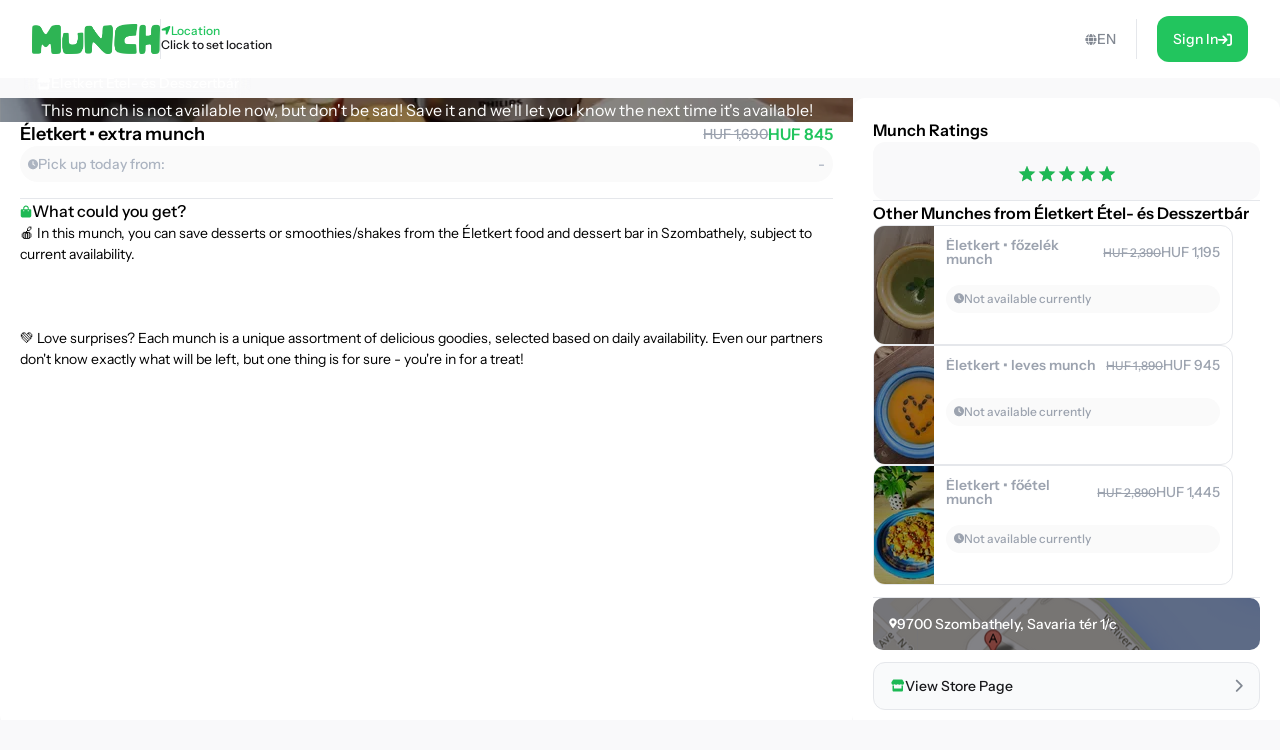

--- FILE ---
content_type: text/html; charset=utf-8
request_url: https://shop.munch.eco/product/eletkert-extra-munch-eu1
body_size: 32584
content:
<!DOCTYPE html><html lang="en"><head><meta charSet="utf-8"/><meta name="viewport" content="width=device-width,initial-scale=1"/><link rel="icon" type="image/png" sizes="24x24" href="/favicon.png"/><link rel="alternate" hrefLang="x-default" href="https://shop.munch.eco/product/eletkert-extra-munch-eu1"/><link rel="alternate" hrefLang="cs-cz" href="https://nesnezeno.eco/product/eletkert-extra-munch-eu1"/><title>Get Életkert • extra munch Munch and save quality food at a discount! | Munch</title><meta property="og:title" content="Get Életkert • extra munch Munch and save quality food at a discount! | Munch"/><meta name="description" content="🍎 In this munch, you can save desserts or smoothies/shakes from the Életkert food and dessert bar in Szombathely, subject to current availability. 💚 Love surprises? Each munch is a unique assortment of delicious goodies, selected based on daily availability. Even our partners don&#x27;t know exactly what will be left, but one thing is for sure - you&#x27;re in for a treat!"/><meta property="og:description" content="🍎 In this munch, you can save desserts or smoothies/shakes from the Életkert food and dessert bar in Szombathely, subject to current availability. 💚 Love surprises? Each munch is a unique assortment of delicious goodies, selected based on daily availability. Even our partners don&#x27;t know exactly what will be left, but one thing is for sure - you&#x27;re in for a treat!"/><meta property="og:image" content="https://ecommerce-assets.service.munch.eco/preview/a4/eletkertsmoothie__preview.jpg"/><link rel="stylesheet" href="/assets/root-Ck2GcIio.css"/><link rel="stylesheet" href="/assets/tailwind-cV3wR4IN.css"/><link rel="stylesheet" href="/assets/style-CT15WtL0.css"/><link rel="stylesheet" href="/assets/skeleton-CqACEEbq.css"/><link rel="stylesheet" href="/assets/index-DclDMs_8.css"/></head><body class="bg-bgMild overflow-x-hidden"><script>window.env = {"APP_ENV":"prod","APP_REVISION":"2a60759","API_BASE_URL_CLIENT":"https://api.service.munch.eco/v1/","APPLE_CLIENT_ID":"com.munch.web.service","APPLE_REDIRECT_URI":"https://shop.munch.eco/","FACEBOOK_APP_ID":"321279867024197","GOOGLE_MAPS_API_KEY":"AIzaSyBD_Ehh30vtzX5H0Lcff1Jv6RjLcE6ChyM"}</script><main class="relative flex flex-col w-screen min-h-screen max-w-[1320px] m-auto pt-[84px] lg:pt-[78px] px-4 lg:px-0 lg:min-h-screen"><section class="flex w-full flex-col gap-5 lg:grow lg:py-5"><section class="flex flex-col w-full lg:grow lg:items-stretch lg:flex-row lg:gap-[30px]"><div id="details" class="lg:basis-8/12 lg:grow"><article class="flex w-screen h-full flex-col items-center justify-start gap-2 lg:rounded-2xl bg-white pb-4 lg:pb-6 -mx-4 lg:mx-0 lg:w-full lg:gap-5"><div class="flex justify-center items-center relative aspect-[2/1] w-full lg:aspect-[16/6] lg:rounded-t-2xl bg-cover bg-center"><div class="absolute w-full h-full top-0 left-0 overflow-hidden z-0 "></div><p class="text-white text-center lg:text-left z-10">This munch is not available now, but don&#x27;t be sad! Save it and we&#x27;ll let you know the next time it&#x27;s available!</p><div class="absolute top-7 right-6"></div></div><div class="px-5 w-full"><div class="flex flex-col gap-2 self-stretch mb-4"><div class="flex items-center justify-between gap-4 w-full"><h1 class="text-lg leading-snug font-semibold text-ellipsis line-clamp-3 lg:line-clamp-1">Életkert • extra munch</h1><div class="flex flex-col lg:flex-row items-center lg:gap-1.5"><div class="text-sm font-medium text-gray-400 line-through">HUF 1,690</div><div class="text-base font-semibold text-green-500">HUF 845</div></div></div><div class="flex justify-between rounded-full bg-neutral-50 p-2"><div class="flex items-center gap-1.5"><div class="text-tMild transition-colors duration-300"><svg width="10" height="11" viewBox="0 0 10 11" fill="none" xmlns="http://www.w3.org/2000/svg"><path d="M5 0.25C7.75391 0.25 10 2.49609 10 5.25C10 8.02344 7.75391 10.25 5 10.25C2.22656 10.25 0 8.02344 0 5.25C0 2.49609 2.22656 0.25 5 0.25ZM7.14844 6.5C7.28516 6.28516 7.20703 5.99219 6.99219 5.875L5.46875 4.99609V2.59375C5.46875 2.33984 5.25391 2.125 5 2.125C4.72656 2.125 4.53125 2.33984 4.53125 2.59375V5.25C4.53125 5.42578 4.60938 5.58203 4.76562 5.66016L6.52344 6.67578C6.58203 6.71484 6.66016 6.73438 6.75781 6.73438C6.91406 6.73438 7.07031 6.65625 7.14844 6.5Z" fill="currentColor"></path></svg></div><p class="text-sm font-medium text-tMild">Pick up today from:</p></div><p class="text-sm font-medium text-tMild">-</p></div></div><div class="flex justify-center items-center w-full " style="margin-block:16px"><div class="h-px grow border-b"></div></div><div class="flex overflow-scroll flex-col gap-2.5 rounded-xl"><div class="flex items-center gap-1.5"><svg width="12" height="13" viewBox="0 0 12 13" fill="none" xmlns="http://www.w3.org/2000/svg"><path d="M10.5 4.25C10.8984 4.25 11.25 4.60156 11.25 5V10.625C11.25 11.6797 10.4062 12.5 9.375 12.5H2.625C1.57031 12.5 0.75 11.6797 0.75 10.625V5C0.75 4.60156 1.07812 4.25 1.5 4.25H3.1875V3.3125C3.1875 1.76562 4.42969 0.5 6 0.5C7.54688 0.5 8.8125 1.76562 8.8125 3.3125V4.25H10.5ZM4.3125 3.3125V4.25H7.6875V3.3125C7.6875 2.39844 6.91406 1.625 6 1.625C5.0625 1.625 4.3125 2.39844 4.3125 3.3125ZM3.75 6.3125C4.05469 6.3125 4.3125 6.07812 4.3125 5.75C4.3125 5.44531 4.05469 5.1875 3.75 5.1875C3.42188 5.1875 3.1875 5.44531 3.1875 5.75C3.1875 6.07812 3.42188 6.3125 3.75 6.3125ZM8.25 6.3125C8.55469 6.3125 8.8125 6.07812 8.8125 5.75C8.8125 5.44531 8.55469 5.1875 8.25 5.1875C7.92188 5.1875 7.6875 5.44531 7.6875 5.75C7.6875 6.07812 7.92188 6.3125 8.25 6.3125Z" fill="#1db954"></path></svg><span class="text-base font-medium">What could you get?</span></div></div></div></article></div><div class="lg:basis-4/12"><aside class="flex w-screen h-full rounded-xl bg-white -mx-4 p-4 lg:p-5 lg:w-full lg:mx-0"><div class="flex h-full flex-col items-center overflow-y-scroll w-full"><div class="w-full flex flex-col gap-3"><h4 class="font-semibold">Munch Ratings</h4><div class="flex flex-col gap-2"><div class="w-full flex justify-center py-4 bg-bgMild rounded-xl"></div></div></div><div class="flex justify-center items-center w-full " style="margin-block:16px"><div class="h-px grow border-b"></div></div><div class="flex flex-col gap-3 w-full mb-3"><h4 class="text-base font-semibold">Other Munches from Életkert Étel- és Desszertbár</h4><div class="relative flex overflow-hidden rounded-xl border border-gray-200 group transition-all duration-300 min-h-[120px] lg:hover:border-green-100 lg:min-w-[360px] lg:max-w-[360px] cursor-pointer "><div class="relative flex items-center justify-center min-w-[60px] max-w-[60px] bg-cover bg-center px-1.5 py-4"><div class="absolute w-full h-full top-0 left-0 overflow-hidden z-0 "></div></div><div class="flex w-auto justify-between grow flex-col gap-2 p-3"><div class="flex items-start gap-4 lg:items-center"><div class="grow whitespace-wrap text-sm font-semibold leading-[14px] line-clamp-2 text-gray-400">Életkert • főzelék munch</div><div class="flex items-end gap-1.5"><div class="text-xs font-medium leading-3 text-gray-400 line-through">HUF 2,390</div><div class="text-sm font-medium leading-[14px] text-gray-400">HUF 1,195</div></div></div><div class="flex justify-between gap-2 rounded-[100px] bg-neutral-50 p-2"><div class="flex items-center gap-1"><div class="text-gray-400 transition-colors duration-300"><svg width="10" height="11" viewBox="0 0 10 11" fill="none" xmlns="http://www.w3.org/2000/svg"><path d="M5 0.25C7.75391 0.25 10 2.49609 10 5.25C10 8.02344 7.75391 10.25 5 10.25C2.22656 10.25 0 8.02344 0 5.25C0 2.49609 2.22656 0.25 5 0.25ZM7.14844 6.5C7.28516 6.28516 7.20703 5.99219 6.99219 5.875L5.46875 4.99609V2.59375C5.46875 2.33984 5.25391 2.125 5 2.125C4.72656 2.125 4.53125 2.33984 4.53125 2.59375V5.25C4.53125 5.42578 4.60938 5.58203 4.76562 5.66016L6.52344 6.67578C6.58203 6.71484 6.66016 6.73438 6.75781 6.73438C6.91406 6.73438 7.07031 6.65625 7.14844 6.5Z" fill="currentColor"></path></svg></div><div class="whitespace-nowrap text-xs font-medium leading-3 text-gray-400">Not available currently</div></div></div><div class="flex items-center justify-end gap-1.5 lg:gap-2.5"></div></div></div><div class="relative flex overflow-hidden rounded-xl border border-gray-200 group transition-all duration-300 min-h-[120px] lg:hover:border-green-100 lg:min-w-[360px] lg:max-w-[360px] cursor-pointer "><div class="relative flex items-center justify-center min-w-[60px] max-w-[60px] bg-cover bg-center px-1.5 py-4"><div class="absolute w-full h-full top-0 left-0 overflow-hidden z-0 "></div></div><div class="flex w-auto justify-between grow flex-col gap-2 p-3"><div class="flex items-start gap-4 lg:items-center"><div class="grow whitespace-wrap text-sm font-semibold leading-[14px] line-clamp-2 text-gray-400">Életkert • leves munch</div><div class="flex items-end gap-1.5"><div class="text-xs font-medium leading-3 text-gray-400 line-through">HUF 1,890</div><div class="text-sm font-medium leading-[14px] text-gray-400">HUF 945</div></div></div><div class="flex justify-between gap-2 rounded-[100px] bg-neutral-50 p-2"><div class="flex items-center gap-1"><div class="text-gray-400 transition-colors duration-300"><svg width="10" height="11" viewBox="0 0 10 11" fill="none" xmlns="http://www.w3.org/2000/svg"><path d="M5 0.25C7.75391 0.25 10 2.49609 10 5.25C10 8.02344 7.75391 10.25 5 10.25C2.22656 10.25 0 8.02344 0 5.25C0 2.49609 2.22656 0.25 5 0.25ZM7.14844 6.5C7.28516 6.28516 7.20703 5.99219 6.99219 5.875L5.46875 4.99609V2.59375C5.46875 2.33984 5.25391 2.125 5 2.125C4.72656 2.125 4.53125 2.33984 4.53125 2.59375V5.25C4.53125 5.42578 4.60938 5.58203 4.76562 5.66016L6.52344 6.67578C6.58203 6.71484 6.66016 6.73438 6.75781 6.73438C6.91406 6.73438 7.07031 6.65625 7.14844 6.5Z" fill="currentColor"></path></svg></div><div class="whitespace-nowrap text-xs font-medium leading-3 text-gray-400">Not available currently</div></div></div><div class="flex items-center justify-end gap-1.5 lg:gap-2.5"></div></div></div><div class="relative flex overflow-hidden rounded-xl border border-gray-200 group transition-all duration-300 min-h-[120px] lg:hover:border-green-100 lg:min-w-[360px] lg:max-w-[360px] cursor-pointer "><div class="relative flex items-center justify-center min-w-[60px] max-w-[60px] bg-cover bg-center px-1.5 py-4"><div class="absolute w-full h-full top-0 left-0 overflow-hidden z-0 "></div></div><div class="flex w-auto justify-between grow flex-col gap-2 p-3"><div class="flex items-start gap-4 lg:items-center"><div class="grow whitespace-wrap text-sm font-semibold leading-[14px] line-clamp-2 text-gray-400">Életkert • főétel munch</div><div class="flex items-end gap-1.5"><div class="text-xs font-medium leading-3 text-gray-400 line-through">HUF 2,890</div><div class="text-sm font-medium leading-[14px] text-gray-400">HUF 1,445</div></div></div><div class="flex justify-between gap-2 rounded-[100px] bg-neutral-50 p-2"><div class="flex items-center gap-1"><div class="text-gray-400 transition-colors duration-300"><svg width="10" height="11" viewBox="0 0 10 11" fill="none" xmlns="http://www.w3.org/2000/svg"><path d="M5 0.25C7.75391 0.25 10 2.49609 10 5.25C10 8.02344 7.75391 10.25 5 10.25C2.22656 10.25 0 8.02344 0 5.25C0 2.49609 2.22656 0.25 5 0.25ZM7.14844 6.5C7.28516 6.28516 7.20703 5.99219 6.99219 5.875L5.46875 4.99609V2.59375C5.46875 2.33984 5.25391 2.125 5 2.125C4.72656 2.125 4.53125 2.33984 4.53125 2.59375V5.25C4.53125 5.42578 4.60938 5.58203 4.76562 5.66016L6.52344 6.67578C6.58203 6.71484 6.66016 6.73438 6.75781 6.73438C6.91406 6.73438 7.07031 6.65625 7.14844 6.5Z" fill="currentColor"></path></svg></div><div class="whitespace-nowrap text-xs font-medium leading-3 text-gray-400">Not available currently</div></div></div><div class="flex items-center justify-end gap-1.5 lg:gap-2.5"></div></div></div></div><div class="flex justify-center items-center w-full " style="margin-block:16px"><div class="h-px grow border-b"></div></div><div class="flex flex-col gap-2 w-full"></div><button class="group w-full flex items-center justify-between gap-1.5 rounded-xl border border-gray-200 bg-gray-50 p-4 transition-all duration-300 lg:hover:border-green-100 mt-3"><div class="flex items-center gap-2"><div class="text-green-100"><svg width="15" height="13" viewBox="0 0 15 13" fill="none" xmlns="http://www.w3.org/2000/svg"><path d="M12.3203 6.5C12.4609 6.5 12.5781 6.5 12.6484 6.47656C12.7656 6.47656 12.8594 6.42969 12.9531 6.40625V11.375C12.9531 12.0078 12.4609 12.5 11.8516 12.5H3.60156C2.99219 12.5 2.5 12.0078 2.5 11.375V6.40625C2.59375 6.42969 2.66406 6.47656 2.75781 6.47656C2.89844 6.5 3.01562 6.5 3.15625 6.5C3.4375 6.5 3.71875 6.45312 3.97656 6.38281V9.5H11.5V6.38281C11.7578 6.45312 12.0391 6.5 12.3203 6.5ZM13.8203 2.9375C14.5234 4.03906 13.9141 5.5625 12.6016 5.75C12.5078 5.75 12.4141 5.75 12.3203 5.75C11.7109 5.75 11.1719 5.49219 10.7969 5.09375C10.4219 5.49219 9.88281 5.75 9.27344 5.75C8.66406 5.75 8.10156 5.49219 7.72656 5.09375C7.35156 5.49219 6.8125 5.75 6.20312 5.75C5.59375 5.75 5.05469 5.49219 4.67969 5.09375C4.30469 5.49219 3.76562 5.75 3.15625 5.75C3.0625 5.75 2.96875 5.75 2.875 5.75C1.5625 5.5625 0.953125 4.03906 1.65625 2.9375L2.99219 0.828125C3.10938 0.617188 3.32031 0.5 3.55469 0.5H11.9219C12.1562 0.5 12.3672 0.617188 12.4844 0.828125L13.8203 2.9375Z" fill="currentColor"></path></svg></div><p class="text-sm font-medium leading-[14px] text-zinc-900 transition-colors duration-300 lg:group-hover:text-green-100">View Store Page</p></div><div class="text-tStrong lg:group-hover:text-green-100 duration-300"><svg width="8" height="13" viewBox="0 0 8 13" fill="none" xmlns="http://www.w3.org/2000/svg" class="lg:group-hover:translate-x-1 transition-all duration-300"><path d="M1.625 12.875C1.37891 12.875 1.16016 12.793 0.996094 12.6289C0.640625 12.3008 0.640625 11.7266 0.996094 11.3984L5.61719 6.75L0.996094 2.12891C0.640625 1.80078 0.640625 1.22656 0.996094 0.898438C1.32422 0.542969 1.89844 0.542969 2.22656 0.898438L7.47656 6.14844C7.83203 6.47656 7.83203 7.05078 7.47656 7.37891L2.22656 12.6289C2.0625 12.793 1.84375 12.875 1.625 12.875Z" fill="currentColor"></path></svg></div></button></div></aside></div></section></section></main><div></div><div style="position:fixed;z-index:9999;top:16px;left:16px;right:16px;bottom:16px;pointer-events:none"></div><script>((STORAGE_KEY, restoreKey) => {
    if (!window.history.state || !window.history.state.key) {
      let key = Math.random().toString(32).slice(2);
      window.history.replaceState({
        key
      }, "");
    }
    try {
      let positions = JSON.parse(sessionStorage.getItem(STORAGE_KEY) || "{}");
      let storedY = positions[restoreKey || window.history.state.key];
      if (typeof storedY === "number") {
        window.scrollTo(0, storedY);
      }
    } catch (error) {
      console.error(error);
      sessionStorage.removeItem(STORAGE_KEY);
    }
  })("positions", null)</script><link rel="modulepreload" href="/assets/manifest-a21cfb23.js"/><link rel="modulepreload" href="/assets/entry.client-DXj2AnGM.js"/><link rel="modulepreload" href="/assets/Button-DYxomFKc.js"/><link rel="modulepreload" href="/assets/i18n.config-DzsXcPwN.js"/><link rel="modulepreload" href="/assets/exports-Dh3a4NG2.js"/><link rel="modulepreload" href="/assets/node-D5GJ6zOq.js"/><link rel="modulepreload" href="/assets/index.es-ClNpWdfG.js"/><link rel="modulepreload" href="/assets/user-rxSZaJ9t.js"/><link rel="modulepreload" href="/assets/ResizedImage-V-cdBM6A.js"/><link rel="modulepreload" href="/assets/order-DZYGQPrh.js"/><link rel="modulepreload" href="/assets/_baseSum-Cz9yialR.js"/><link rel="modulepreload" href="/assets/index-BPzv6Xhe.js"/><link rel="modulepreload" href="/assets/useFeature-CusZg-_s.js"/><link rel="modulepreload" href="/assets/client-only-CwkMJKIL.js"/><link rel="modulepreload" href="/assets/replaceLanguageCodeInUrl-DzOND2dR.js"/><link rel="modulepreload" href="/assets/Link-B-LSyOEK.js"/><link rel="modulepreload" href="/assets/useNavigate-bdmES4Lw.js"/><link rel="modulepreload" href="/assets/index-D3K58-3m.js"/><link rel="modulepreload" href="/assets/auth-CB2lBsZw.js"/><link rel="modulepreload" href="/assets/index-DWSGV97e.js"/><link rel="modulepreload" href="/assets/index.esm-9ip5sjLL.js"/><link rel="modulepreload" href="/assets/useSingleEffect-CFNrH4Py.js"/><link rel="modulepreload" href="/assets/SocialMediaButton-CfTbe4ar.js"/><link rel="modulepreload" href="/assets/Separator-DbPwyAOt.js"/><link rel="modulepreload" href="/assets/useOrderHistory-B8gorM_M.js"/><link rel="modulepreload" href="/assets/useIsDesktop-B4Xg9A7Q.js"/><link rel="modulepreload" href="/assets/MoonLoader-BBcsBU0E.js"/><link rel="modulepreload" href="/assets/InputField-D5De2WzR.js"/><link rel="modulepreload" href="/assets/AuthLayout-BitDu98Y.js"/><link rel="modulepreload" href="/assets/root-BTAfPmrM.js"/><link rel="modulepreload" href="/assets/root-DAWBd7gn.js"/><link rel="modulepreload" href="/assets/ProductCardCompact-DNjhftl8.js"/><link rel="modulepreload" href="/assets/StockBanner-CX4bU7K-.js"/><link rel="modulepreload" href="/assets/LinkButton-Dsdqao3X.js"/><link rel="modulepreload" href="/assets/vendor-IFsXgJT6.js"/><link rel="modulepreload" href="/assets/lib-DoRN-mFN.js"/><link rel="modulepreload" href="/assets/product._slug-6gRTYxKB.js"/><script>window.__remixContext = {"url":"/product/eletkert-extra-munch-eu1","basename":"/","future":{"v3_fetcherPersist":true,"v3_relativeSplatPath":true,"v3_throwAbortReason":true,"unstable_singleFetch":false,"unstable_fogOfWar":false},"isSpaMode":false,"state":{"loaderData":{"root":{"ENV":{"APP_ENV":"prod","APP_REVISION":"2a60759","SENTRY_DSN":"https://8f80de105c498e34d71ba30d2d45ae31@o4505782556622848.ingest.us.sentry.io/4507033276252160","API_BASE_URL_CLIENT":"https://api.service.munch.eco/v1/","API_BASE_URL_SERVER":"http://api-gateway-service.apps.svc.cluster.local:3000/v1","APPLE_CLIENT_ID":"com.munch.web.service","APPLE_REDIRECT_URI":"https://shop.munch.eco/","CONFIGCAT_API_KEY":"KbjbCK4-SU6KZ6seO8FoBw/YKc22wZbdU-zOrkjOptUMw","FACEBOOK_APP_ID":"321279867024197","GOOGLE_CLIENT_ID":"1092808978173-8ad23hccdjkqgihpm2hoj2dj7a2aa69t.apps.googleusercontent.com","GOOGLE_MAPS_API_KEY":"AIzaSyBD_Ehh30vtzX5H0Lcff1Jv6RjLcE6ChyM","GOOGLE_TAG_MANAGER_ID":"GTM-N899NLR2","GOOGLE_TAG_MANAGER_AUTH":"KM-jyxtFXFncBH2AJsnvBA","GOOGLE_TAG_MANAGER_PREVIEW":"env-1","INTERCOM_APP_ID":"mw41h38o","ONESIGNAL_APP_ID":"59bc6380-3e25-4c9c-970a-cc8bec14da02","SEGMENT_WRITE_KEY":"84E7fNTMe9QrUqLnQG8wKGcqqJzFqtEF"},"language":"en","faviconPath":"/favicon.png","mainLogoPath":"/images/logo.png","isNesnezeno":false,"origin":"http://shop.munch.eco","hostname":"shop.munch.eco","pathname":"/product/eletkert-extra-munch-eu1","sentryTrace":"26ea0216e0b2533a0019778cffe7fe3e-76dcbad75b4cd6af-0","sentryBaggage":"sentry-environment=prod,sentry-public_key=8f80de105c498e34d71ba30d2d45ae31,sentry-trace_id=26ea0216e0b2533a0019778cffe7fe3e,sentry-sampled=false","remixVersion":2},"product.$slug":{"metaTitle":"Get Életkert • extra munch Munch and save quality food at a discount! | Munch","product":{"id":"8287-eu1","name":"Életkert • extra munch","stock_quantity":0,"regular_price_formatted":169000,"price_formatted":"84500","currency":"HUF","vendor":{"id":"3820","name":"Életkert Étel- és Desszertbár","address":{"street_1":"Savaria tér 1/c","street_2":"","city":"Szombathely","zip":"9700","country":"HU"},"thumbnail":"https://ecommerce-assets.service.munch.eco/preview/e9/eletkerticon__preview.jpg","salesUnit":"bundle"},"latitude":"47.2316941","longitude":"16.6246129","thumbnail":"https://ecommerce-assets.service.munch.eco/preview/a4/eletkertsmoothie__preview.jpg","average_rating":4.892857142857143,"distance":0,"pickup_intervals":"16:55 - 18:55","permalink":"/products/eletkert-extra-munch-eu1","purchasable":true,"manage_stock":true,"stock_status":"out of stock","facets":["vegan","cukormentes","glutenmentes","laktozmentes","vegetarianus","paleo","etterem","hagyomanyos-csomagolas"],"allergens":[],"description":"🍎 In this munch, you can save desserts or smoothies/shakes from the Életkert food and dessert bar in Szombathely, subject to current availability.\u003cbr\u003e\u003cbr\u003e \u003cbr\u003e\u003cbr\u003e 💚 Love surprises? Each munch is a unique assortment of delicious goodies, selected based on daily availability. Even our partners don't know exactly what will be left, but one thing is for sure - you're in for a treat!","reviews":[],"foodAmount":0,"foodPickupExperience":0,"foodValue":0,"foodQuality":0,"reviewRating10":9.785714285714286,"newReviewCount":0,"slug":"eletkert-extra-munch-eu1","variantId":"8258-eu1","pickup_date":"2026-02-02","reviewCount":21,"reviewRating":4.892857142857143,"cartStock":0,"type":"product","cooldownInDays":0,"pickupMode":"takeaway","redeemableInDays":0,"isNew":true,"cashbackPercentage":10,"dealValidationResult":[],"isOFT":false,"isPreAuthorization":false,"minimumPrice":0},"dehydratedState":{"mutations":[],"queries":[{"state":{"data":{"id":"8287-eu1","name":"Életkert • extra munch","stock_quantity":0,"regular_price_formatted":169000,"price_formatted":"84500","currency":"HUF","vendor":{"id":"3820","name":"Életkert Étel- és Desszertbár","address":{"street_1":"Savaria tér 1/c","street_2":"","city":"Szombathely","zip":"9700","country":"HU"},"thumbnail":"https://ecommerce-assets.service.munch.eco/preview/e9/eletkerticon__preview.jpg","salesUnit":"bundle"},"latitude":"47.2316941","longitude":"16.6246129","thumbnail":"https://ecommerce-assets.service.munch.eco/preview/a4/eletkertsmoothie__preview.jpg","average_rating":4.892857142857143,"distance":0,"pickup_intervals":"16:55 - 18:55","permalink":"/products/eletkert-extra-munch-eu1","purchasable":true,"manage_stock":true,"stock_status":"out of stock","facets":["vegan","cukormentes","glutenmentes","laktozmentes","vegetarianus","paleo","etterem","hagyomanyos-csomagolas"],"allergens":[],"description":"🍎 In this munch, you can save desserts or smoothies/shakes from the Életkert food and dessert bar in Szombathely, subject to current availability.\u003cbr\u003e\u003cbr\u003e \u003cbr\u003e\u003cbr\u003e 💚 Love surprises? Each munch is a unique assortment of delicious goodies, selected based on daily availability. Even our partners don't know exactly what will be left, but one thing is for sure - you're in for a treat!","reviews":[],"foodAmount":0,"foodPickupExperience":0,"foodValue":0,"foodQuality":0,"reviewRating10":9.785714285714286,"newReviewCount":0,"slug":"eletkert-extra-munch-eu1","variantId":"8258-eu1","pickup_date":"2026-02-02","reviewCount":21,"reviewRating":4.892857142857143,"cartStock":0,"type":"product","cooldownInDays":0,"pickupMode":"takeaway","redeemableInDays":0,"isNew":true,"cashbackPercentage":10,"dealValidationResult":[],"isOFT":false,"isPreAuthorization":false,"minimumPrice":0},"dataUpdateCount":1,"dataUpdatedAt":1769913752094,"error":null,"errorUpdateCount":0,"errorUpdatedAt":0,"fetchFailureCount":0,"fetchFailureReason":null,"fetchMeta":null,"isInvalidated":false,"status":"success","fetchStatus":"idle"},"queryKey":["product","eletkert-extra-munch-eu1","en"],"queryHash":"[\"product\",\"eletkert-extra-munch-eu1\",\"en\"]"},{"state":{"data":[{"__typename":"Product","id":"8376-eu1","name":"Életkert • főzelék munch","stock_quantity":0,"regular_price_formatted":239000,"price_formatted":"119500","currency":"HUF","vendor":{"id":"3820","name":"Életkert Étel- és Desszertbár","address":{"street_1":"Savaria tér 1/c","street_2":"","city":"Szombathely","zip":"9700","country":"HU"},"thumbnail":"https://ecommerce-assets.service.munch.eco/preview/e9/eletkerticon__preview.jpg","salesUnit":"bundle"},"latitude":"47.2316941","longitude":"16.6246129","thumbnail":"https://ecommerce-assets.service.munch.eco/preview/96/eletkertfozelek__preview.jpg","average_rating":4.973684210526316,"distance":0,"pickup_intervals":"16:10 - 18:35","permalink":"/products/eletkert-fozelek-munch-eu1","purchasable":true,"manage_stock":true,"stock_status":"out of stock","facets":["paleo","vegan","cukormentes","glutenmentes","laktozmentes","vegetarianus","etterem","hagyomanyos-csomagolas"],"allergens":[],"description":"🍲 Ebben a munchban a szombathelyi Életkert étel- és desszertbárból tudtok főzelékeket megmenteni az aktuális készlet függvényében.\u003cbr\u003e\u003cbr\u003e \u003cbr\u003e\u003cbr\u003e 📦 A munch teljes ára nem tartalmazza a csomagolás árát. Kérjük, készülj saját ételhordóval, hogy ezzel is még többet tudj tenni a környezetért! 🌱 Ha nem rendelkezel saját ételhordóval, akkor a csomagolásért az üzletben tudsz fizetni az átvételkor, amelynek ára 200 Forint.\u003cbr\u003e\u003cbr\u003e \u003cbr\u003e\u003cbr\u003e 💚 Lepd meg magad! Minden munch egy egyedileg összeállított finomságválogatás, amely tartalma az üzlet napi kínálatától függ. Még partnereink sem tudják előre, mi marad meg, de egy dolog biztos – finom falatok várnak rád!","reviews":[],"foodAmount":4.951219512195122,"foodPickupExperience":5,"foodValue":5,"foodQuality":5,"reviewRating10":9.947368421052632,"newReviewCount":41,"slug":"eletkert-fozelek-munch-eu1","variantId":"8341-eu1","pickup_date":"2026-02-02","reviewCount":57,"reviewRating":4.973684210526316,"cartStock":0,"type":"product","cooldownInDays":0,"pickupMode":"takeaway","redeemableInDays":0,"isNew":true,"cashbackPercentage":10,"dealValidationResult":[],"isOFT":false,"isPreAuthorization":false,"minimumPrice":0},{"__typename":"Product","id":"8370-eu1","name":"Életkert • leves munch","stock_quantity":0,"regular_price_formatted":189000,"price_formatted":"94500","currency":"HUF","vendor":{"id":"3820","name":"Életkert Étel- és Desszertbár","address":{"street_1":"Savaria tér 1/c","street_2":"","city":"Szombathely","zip":"9700","country":"HU"},"thumbnail":"https://ecommerce-assets.service.munch.eco/preview/e9/eletkerticon__preview.jpg","salesUnit":"bundle"},"latitude":"47.2316941","longitude":"16.6246129","thumbnail":"https://ecommerce-assets.service.munch.eco/preview/ce/eletkertleves__preview.jpg","average_rating":4.872222222222222,"distance":0,"pickup_intervals":"16:10 - 18:30","permalink":"/products/eletkert-leves-munch-eu1","purchasable":true,"manage_stock":true,"stock_status":"out of stock","facets":["vegan","glutenmentes","vegetarianus","cukormentes","laktozmentes","paleo","etterem","hagyomanyos-csomagolas"],"allergens":[],"description":"🍲 Ebben a munchban a szombathelyi Életkert étel- és desszertbárból tudtok leveseket megmenteni az aktuális készlet függvényében.\u003cbr\u003e\u003cbr\u003e \u003cbr\u003e\u003cbr\u003e 📦 A munch teljes ára nem tartalmazza a csomagolás árát. Kérjük, készülj saját ételhordóval, hogy ezzel is még többet tudj tenni a környezetért! 🌱 Ha nem rendelkezel saját ételhordóval, akkor a csomagolásért az üzletben tudsz fizetni az átvételkor, amelynek ára 200 Forint.\u003cbr\u003e\u003cbr\u003e \u003cbr\u003e\u003cbr\u003e 💚 Lepd meg magad! Minden munch egy egyedileg összeállított finomságválogatás, amely tartalma az üzlet napi kínálatától függ. Még partnereink sem tudják előre, mi marad meg, de egy dolog biztos – finom falatok várnak rád!","reviews":[],"foodAmount":4.903225806451613,"foodPickupExperience":4.935483870967742,"foodValue":4.967741935483871,"foodQuality":4.967741935483871,"reviewRating10":9.744444444444444,"newReviewCount":31,"slug":"eletkert-leves-munch-eu1","variantId":"8353-eu1","pickup_date":"2026-02-02","reviewCount":45,"reviewRating":4.872222222222222,"cartStock":0,"type":"product","cooldownInDays":0,"pickupMode":"takeaway","redeemableInDays":0,"isNew":true,"cashbackPercentage":10,"dealValidationResult":[],"isOFT":false,"isPreAuthorization":false,"minimumPrice":0},{"__typename":"Product","id":"8293-eu1","name":"Életkert • főétel munch","stock_quantity":0,"regular_price_formatted":289000,"price_formatted":"144500","currency":"HUF","vendor":{"id":"3820","name":"Életkert Étel- és Desszertbár","address":{"street_1":"Savaria tér 1/c","street_2":"","city":"Szombathely","zip":"9700","country":"HU"},"thumbnail":"https://ecommerce-assets.service.munch.eco/preview/e9/eletkerticon__preview.jpg","salesUnit":"bundle"},"latitude":"47.2316941","longitude":"16.6246129","thumbnail":"https://ecommerce-assets.service.munch.eco/preview/45/eletkertfoetel__preview.jpg","average_rating":4.94375,"distance":0,"pickup_intervals":"17:00 - 18:35","permalink":"/products/eletkert-foetel-munch-eu1","purchasable":true,"manage_stock":true,"stock_status":"out of stock","facets":["paleo","vegan","cukormentes","glutenmentes","laktozmentes","vegetarianus","etterem","hagyomanyos-csomagolas"],"allergens":[],"description":"🍲 Ebben a munchban a szombathelyi Életkert étel- és desszertbárból tudtok főételeket megmenteni az aktuális készlet függvényében.\u003cbr\u003e\u003cbr\u003e \u003cbr\u003e\u003cbr\u003e 📦 A munch teljes ára nem tartalmazza a csomagolás árát. Kérjük, készülj saját ételhordóval, hogy ezzel is még többet tudj tenni a környezetért! 🌱 Ha nem rendelkezel saját ételhordóval, akkor a csomagolásért az üzletben tudsz fizetni az átvételkor, amelynek ára 200 Forint.\u003cbr\u003e\u003cbr\u003e \u003cbr\u003e\u003cbr\u003e 💚 Lepd meg magad! Minden munch egy egyedileg összeállított finomságválogatás, amely tartalma az üzlet napi kínálatától függ. Még partnereink sem tudják előre, mi marad meg, de egy dolog biztos – finom falatok várnak rád!","reviews":[],"foodAmount":4.958333333333333,"foodPickupExperience":5,"foodValue":5,"foodQuality":5,"reviewRating10":9.8875,"newReviewCount":24,"slug":"eletkert-foetel-munch-eu1","variantId":"8253-eu1","pickup_date":"2026-02-02","reviewCount":40,"reviewRating":4.94375,"cartStock":0,"type":"product","cooldownInDays":0,"pickupMode":"takeaway","redeemableInDays":0,"isNew":true,"cashbackPercentage":10,"dealValidationResult":[],"isOFT":false,"isPreAuthorization":false,"minimumPrice":0}],"dataUpdateCount":1,"dataUpdatedAt":1769913752215,"error":null,"errorUpdateCount":0,"errorUpdatedAt":0,"fetchFailureCount":0,"fetchFailureReason":null,"fetchMeta":null,"isInvalidated":false,"status":"success","fetchStatus":"idle"},"queryKey":["vendorMunches","3820","8258-eu1"],"queryHash":"[\"vendorMunches\",\"3820\",\"8258-eu1\"]"}]},"isNesnezeno":false}},"actionData":null,"errors":null}};</script><script type="module" async="">import "/assets/manifest-a21cfb23.js";
import * as route0 from "/assets/root-DAWBd7gn.js";
import * as route1 from "/assets/product._slug-6gRTYxKB.js";

window.__remixRouteModules = {"root":route0,"product.$slug":route1};

import("/assets/entry.client-DXj2AnGM.js");</script><footer class="bg-green-10"><div class="flex flex-col mx-10 pt-4 lg:pt-12 lg:max-w-[1320px] lg:m-auto"><div class="flex items-center justify-between"><div class="flex flex-wrap gap-12 lg:gap-24 mb-4 w-full"><div class="flex flex-col gap-2"><h3 class="font-semibold text-lg leading-6">Munch</h3><ul class="flex flex-col gap-2"><li><a class="font-medium text-sm text-gray-500 leading-none transition-color duration-300 lg:hover:text-green-100" href="https://munch.eco/" target="_blank">About Us</a></li><li><a class="font-medium text-sm text-gray-500 leading-none transition-color duration-300 lg:hover:text-green-100" href="https://munch.eco/partner" target="_blank">Partners</a></li></ul></div><div class="flex flex-col gap-2"><h3 class="font-semibold text-lg leading-6">Company</h3><ul class="flex flex-col gap-2"><li><a class="font-medium text-sm text-gray-500 leading-none transition-color duration-300 lg:hover:text-green-100" href="https://careers.munch.eco/" target="_blank">Careers</a></li><li><a class="font-medium text-sm text-gray-500 leading-none transition-color duration-300 lg:hover:text-green-100" href="https://munch.eco/contact" target="_blank">Contact</a></li><li><a class="font-medium text-sm text-gray-500 leading-none transition-color duration-300 lg:hover:text-green-100" href="https://munch.eco/press" target="_blank">Press</a></li></ul></div></div></div><div class="flex justify-center items-center w-full " style="margin-block:16px"><div class="h-px grow border-b"></div></div><div class="flex flex-col items-center gap-4 pb-4 pt-4 lg:pt-0 lg:flex-row lg:justify-between"><div class="-my-2 order-1 mb-1 transition-transform duration-200 lg:mb-0 lg:my-0 lg:hover:-rotate-2"></div><div class="flex flex-wrap gap-2 order-2 lg:justify-center"></div><div class="flex items-center order-3"></div></div></div></footer></body></html>

--- FILE ---
content_type: application/javascript; charset=UTF-8
request_url: https://shop.munch.eco/assets/Link-B-LSyOEK.js
body_size: 225
content:
import{u,j as t}from"./Button-DYxomFKc.js";import{C as c}from"./client-only-CwkMJKIL.js";import{g as m,r as p}from"./replaceLanguageCodeInUrl-DzOND2dR.js";import{j as h,w as L}from"./i18n.config-DzsXcPwN.js";function $({to:a,children:r,...o}){var s;const{i18n:e}=u(),i=e.language,n=h(),g=`${m(n)}${a}`,l=(a.toString().startsWith("/")||!a.toString().includes("http"))&&((s=n[0])==null?void 0:s.params.lang)!=null?p({lang:i,url:g}):a;return t.jsx(c,{children:()=>t.jsx(L,{to:l,...o,children:r})})}export{$ as L};


--- FILE ---
content_type: application/javascript; charset=UTF-8
request_url: https://shop.munch.eco/assets/ResizedImage-V-cdBM6A.js
body_size: 1889
content:
import{r as p,j as r}from"./Button-DYxomFKc.js";import{ar as m,as as g,at as d}from"./i18n.config-DzsXcPwN.js";const f=({src:e,containerElement:s})=>{const t=(s==null?void 0:s.offsetHeight)??100,o=(s==null?void 0:s.offsetWidth)??100,a=new URLSearchParams("");a.append("fpx","0.5"),a.append("fpy","0.5"),a.append("format","webp");const n=new URLSearchParams(a);n.append("w",Math.ceil(o/10/5*5).toString()),n.append("h",Math.ceil(t/10/5*5).toString());const l=new URL(e);l.search=n.toString();const c=new URLSearchParams(a);c.append("w",o.toString()),c.append("h",t.toString());const i=new URL(e);i.search=c.toString();const u=new URLSearchParams(a);u.append("w",(o*2).toString()),u.append("h",(t*2).toString());const h=new URL(e);return h.search=u.toString(),{imageSourceInitial:l,imageSourceFinal:i,imageSrcset:`${i} 1x, ${h} 2x`}};function x(e){const[s,t]=p.useState(null),o=p.useCallback(a=>{a!=null&&e!=null&&e!==""&&t(f({src:e,containerElement:a}))},[e]);return{sources:s,containerRef:o}}const b=({src:e,alt:s="",className:t="",overlay:o,gradientOverlay:a})=>{const[n,l]=p.useState(!1),{sources:c,containerRef:i}=x(e);return r.jsx("div",{ref:i,className:`absolute w-full h-full top-0 left-0 overflow-hidden z-0 ${t}`,children:c!==null&&r.jsxs(r.Fragment,{children:[o!=null&&r.jsx("div",{className:"absolute w-full h-full z-20",style:{backgroundColor:o.color,opacity:o.opacity}}),a!=null&&r.jsx("div",{className:"absolute w-full h-full z-20",style:{backgroundImage:`linear-gradient(${a.deg}deg, rgba(${m(a.hexColors[0])}, ${a.opacity[0]}) ${a.steps[0]}%, rgba(${m(a.hexColors[1])}, ${a.opacity[1]}) ${a.steps[1]}%)`,backgroundBlendMode:"overlay"}}),r.jsx(g,{children:!n&&r.jsx(S,{src:c.imageSourceInitial,alt:s,className:"blur z-10"})}),r.jsx(S,{src:c.imageSourceFinal,alt:s,onLoad:()=>l(!0),srcSet:c.imageSrcset,className:n?"opacity-100":"opacity-0"})]})})},S=({src:e,alt:s,srcSet:t,onLoad:o,className:a=""})=>r.jsx(d.img,{src:e==null?void 0:e.href,srcSet:t,onLoad:o,alt:s,loading:"lazy",className:`absolute top-[50%] left-[50%] translate-x-[-50%] translate-y-[-50%] w-full h-full object-cover object-center  ${a}`,exit:{opacity:0,transition:{duration:.3}}});export{b as R};
